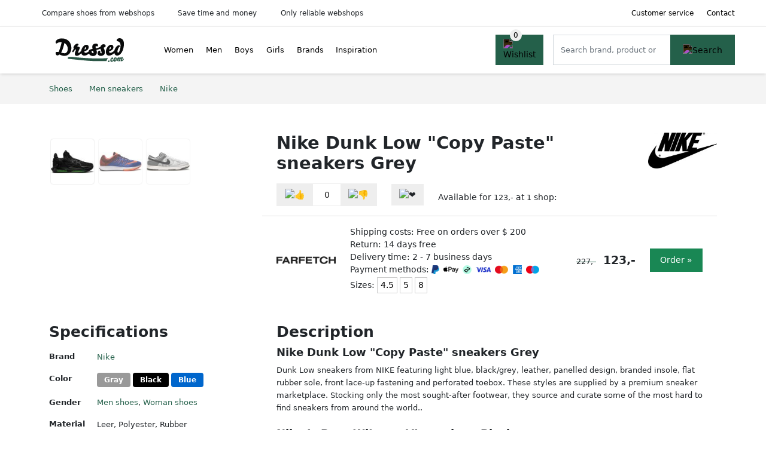

--- FILE ---
content_type: text/html; charset=UTF-8
request_url: https://dressed.com/product/nike-dunk-low-sneakers-grey-5-60659
body_size: 6415
content:
<!DOCTYPE html>
<html lang="en-US">
<head>
    <meta charset="UTF-8">

    <link rel="dns-prefetch" href="https://www.googletagmanager.com">
    <link rel="dns-prefetch" href="https://www.google-analytics.com">
    <link rel="dns-prefetch" href="https://fonts.gstatic.com">
    <link rel="preload" href="https://wct-2.com/wct.js" as="script">
    <link rel="preconnect" href="https://www.googletagmanager.com">
    <link rel="preconnect" href="https://www.google-analytics.com">

    <meta http-equiv="X-UA-Compatible" content="IE=edge">
    <meta name="viewport" content="width=device-width, initial-scale=1.0, minimum-scale=1.0, maximum-scale=5.0, user-scalable=yes">
    <title>Nike Dunk Low "Copy Paste" sneakers Grey - Dressed.com</title>
    <meta name="robots" content="index,follow">
    <link rel="icon" href="/favicon.ico">

    
	<meta name="description" content="Dunk Low sneakers from NIKE featuring light blue, black/grey, leather, panelled design, branded insole, flat rubber sole, front lace-up fastening and…">
	<link rel="canonical" href="https://dressed.com/product/nike-dunk-low-sneakers-grey-5-60659">
    <link rel="stylesheet" type="text/css" href="/resources/css/app.css?v=3.1.1" media="all" />
    
    <link rel="stylesheet" href="/resources/css/products.css?v=3.1.1">
        <link rel="dns-prefetch" href="https://www.googletagmanager.com">
        <script>
            (function(w, d, s, l, i) {
                w[l] = w[l] || [];
                w[l].push({
                    'gtm.start': new Date().getTime(),
                    event: 'gtm.js'
                });
                var f = d.getElementsByTagName(s)[0],
                    j = d.createElement(s),
                    dl = l != 'dataLayer' ? '&l=' + l : '';
                j.async = true;
                j.src =
                    'https://www.googletagmanager.com/gtm.js?id=' + i + dl;
                f.parentNode.insertBefore(j, f);
            })(window, document, 'script', 'dataLayer', 'GTM-P78HMLM');
        </script>
    
    <style>
         :root {
            --primary: 36, 96, 74;
            --primary-dark-theme: 106, 166, 144;
            --link-dark-theme: 106, 166, 144;
        }
    </style>

    

    <script type="text/javascript">
        (function(w, c, t, u) {
            w._wct = w._wct || {};
            w._wct = u;
            var s = c.createElement(t);
            s.type = 'text/javascript';
            s.async = true;
            s.src = 'https://wct-2.com/wct.js';
            var r = c.getElementsByTagName(t)[0];
            r.parentNode.insertBefore(s, r);
        }(window, document, 'script', {
            'uid': 'cVaViC',
            'google_tracking_id': 'UA-236021235-1',
            'proxy': 'https://wct-2.com'
        }));
    </script>

    <meta property="og:title" content="Nike Dunk Low "Copy Paste" sneakers Grey - Dressed.com" />
    <meta property="og:description" content="Dunk Low sneakers from NIKE featuring light blue, black/grey,…" />
        <meta property="og:site_name" content="Dressed.com" />
    <meta property="og:url" content="https://dressed.com/product/nike-dunk-low-sneakers-grey-5-60659" />

    <meta name="fo-verify" content="fd7cd90e-cacb-4fde-b53e-569567a723d5">
    <base href="https://dressed.com/">
</head>

<body class="v3 site-dressed page-product ">
    <noscript><iframe src="https://www.googletagmanager.com/ns.html?id=GTM-P78HMLM" height="0" width="0" style="display:none;visibility:hidden"></iframe></noscript>    <div class="navbar d-none d-lg-flex navbar-expand-lg" id="navbar-top">
        <div class="container-fluid">
            <ul class="navbar-nav ul-checks">
                
                                <li class="nav-item">Compare shoes from webshops</li>
                                <li class="nav-item">Save time and money</li>
                                <li class="nav-item">Only reliable webshops</li>            </ul>
            <ul class="navbar-nav ms-auto">
                <li class="nav-item"><a rel="nofollow" class="nav-link" href="/customer-service">Customer service</a></li>
                <li class="nav-item"><a rel="nofollow" class="nav-link" href="/customer-service/contact">Contact</a></li>
                            </ul>
        </div>
    </div>

    <nav class="navbar navbar-expand-lg navbar-light" id="navbar-main">
        <div class="container-fluid">
            <button id="menu-toggler" class="navbar-toggler" type="button" aria-label="Toggle navigation">
                <span class="navbar-toggler-icon"></span>
            </button>
            <a class="navbar-brand" href="https://dressed.com/">
                <img src="/resources/img/dressed-com-logo.svg" alt="Dressed.com" class="img-fluid" width="196px" height="30px">            </a>
                            <span class="btn btn-primary me-3 btn-wishlist mobile" data-route="/wishlist" title="Wishlist">
                    <img src="/resources/img/fas/heart.svg" alt="Wishlist" class="icon invert">
                </span>
                        <div class="collapse navbar-collapse" id="navbar-menu">
                <ul class="navbar-nav me-auto my-2 my-lg-0 navbar-nav-scroll">
                    <li class="nav-item dropdown"><a class="nav-link" href="/women" >Women</a>            <button class="nav-link dropdown-toggle btn btn-light" role="button" data-bs-toggle="dropdown" aria-expanded="false">
                <img src="/resources/img/far/chevron-down.svg" alt="⬇️" class="icon">
            </button>

                            <ul id="dropdown-gender5" class="dropdown-menu full-width-dropdown p-0">
                    <div class="container d-flex d-md-block h-100">
                        <ul style="columns: 4;">
                            <li><a href="women/ballerina-shoes">Ballerina shoes</a></li><li><a href="women/boat-shoes">Boat shoes</a></li><li><a href="women/boots">Boots</a></li><li><a href="women/casual-shoes">Casual shoes</a></li><li><a href="women/clogs">Clogs</a></li><li><a href="women/dress-shoes">Dress shoes</a></li><li><a href="women/espadrilles">Espadrilles</a></li><li><a href="women/heels">Heels</a></li><li><a href="women/hiking-shoes">Hiking shoes</a></li><li><a href="women/lace-up-shoes">Lace up shoes</a></li><li><a href="women/loafers">Loafers</a></li><li><a href="women/moccasins">Moccasins</a></li><li><a href="women/mules">Mules</a></li><li><a href="women/platform-shoes">Platform shoes</a></li><li><a href="women/pumps">Pumps</a></li><li><a href="women/ridge-flex-shoes">Ridge flex shoes</a></li><li><a href="women/sandals">Sandals</a></li><li><a href="women/slip-on-shoes">Slip-on shoes</a></li><li><a href="women/slippers">Slippers</a></li><li><a href="women/sneakers">Sneakers</a></li><li><a href="women/toe-flat-shoes">Toe flat shoes</a></li><li><a href="women/water-shoes">Water shoes</a></li><li><a href="women/work-shoes">Work shoes</a></li>                        </ul>
                    </div>
                </ul>
                </li><li class="nav-item dropdown"><a class="nav-link" href="/men" >Men</a>            <button class="nav-link dropdown-toggle btn btn-light" role="button" data-bs-toggle="dropdown" aria-expanded="false">
                <img src="/resources/img/far/chevron-down.svg" alt="⬇️" class="icon">
            </button>

                            <ul id="dropdown-gender6" class="dropdown-menu full-width-dropdown p-0">
                    <div class="container d-flex d-md-block h-100">
                        <ul style="columns: 4;">
                            <li><a href="men/boat-shoes">Boat shoes</a></li><li><a href="men/boots">Boots</a></li><li><a href="men/casual-shoes">Casual shoes</a></li><li><a href="men/dress-shoes">Dress shoes</a></li><li><a href="men/espadrilles">Espadrilles</a></li><li><a href="men/hiking-shoes">Hiking shoes</a></li><li><a href="men/lace-up-shoes">Lace up shoes</a></li><li><a href="men/loafers">Loafers</a></li><li><a href="men/moccasins">Moccasins</a></li><li><a href="men/ridge-flex-shoes">Ridge flex shoes</a></li><li><a href="men/sandals">Sandals</a></li><li><a href="men/slip-on-shoes">Slip-on shoes</a></li><li><a href="men/slippers">Slippers</a></li><li><a href="men/sneakers">Sneakers</a></li><li><a href="men/water-shoes">Water shoes</a></li><li><a href="men/work-shoes">Work shoes</a></li>                        </ul>
                    </div>
                </ul>
                </li><li class="nav-item dropdown"><a class="nav-link" href="/boys" >Boys</a>            <button class="nav-link dropdown-toggle btn btn-light" role="button" data-bs-toggle="dropdown" aria-expanded="false">
                <img src="/resources/img/far/chevron-down.svg" alt="⬇️" class="icon">
            </button>

                            <ul id="dropdown-gender7" class="dropdown-menu full-width-dropdown p-0">
                    <div class="container d-flex d-md-block h-100">
                        <ul style="columns: 4;">
                            <li><a href="boys/boat-shoes">Boat shoes</a></li><li><a href="boys/crib-shoes">Crib shoes</a></li><li><a href="boys/espadrilles">Espadrilles</a></li><li><a href="boys/lace-up-shoes">Lace up shoes</a></li><li><a href="boys/pre-walkers">Pre-walkers</a></li><li><a href="boys/sandals">Sandals</a></li><li><a href="boys/slippers">Slippers</a></li><li><a href="boys/sneakers">Sneakers</a></li><li><a href="boys/water-shoes">Water shoes</a></li>                        </ul>
                    </div>
                </ul>
                </li><li class="nav-item dropdown"><a class="nav-link" href="/girls" >Girls</a>            <button class="nav-link dropdown-toggle btn btn-light" role="button" data-bs-toggle="dropdown" aria-expanded="false">
                <img src="/resources/img/far/chevron-down.svg" alt="⬇️" class="icon">
            </button>

                            <ul id="dropdown-gender8" class="dropdown-menu full-width-dropdown p-0">
                    <div class="container d-flex d-md-block h-100">
                        <ul style="columns: 4;">
                            <li><a href="girls/ballerina-shoes">Ballerina shoes</a></li><li><a href="girls/boat-shoes">Boat shoes</a></li><li><a href="girls/crib-shoes">Crib shoes</a></li><li><a href="girls/espadrilles">Espadrilles</a></li><li><a href="girls/lace-up-shoes">Lace up shoes</a></li><li><a href="girls/platform-shoes">Platform shoes</a></li><li><a href="girls/pre-walkers">Pre-walkers</a></li><li><a href="girls/sandals">Sandals</a></li><li><a href="girls/slippers">Slippers</a></li><li><a href="girls/sneakers">Sneakers</a></li><li><a href="girls/water-shoes">Water shoes</a></li>                        </ul>
                    </div>
                </ul>
                </li><li class="nav-item "><a class="nav-link" href="/brands" >Brands</a></li><li class="nav-item "><a class="nav-link" href="/inspiration" >Inspiration</a></li>                </ul>

                                    <form id="searchbox" class="position-relative d-none d-lg-flex" method="GET" action="/search">
                                                                        <span class="btn btn-primary me-3 btn-wishlist" data-route="/wishlist" title="Wishlist">
                            <img src="/resources/img/fas/heart.svg" alt="Wishlist" class="icon invert">
                        </span>
                        <div class="input-group input-group-border">
                                                        <input class="form-control main-search" type="search" name="q" autocomplete="off" placeholder="Search brand, product or keyword.." aria-label="Search" value="">
                            <button class="btn btn-primary" type="submit"><img src="/resources/img/fas/search.svg" alt="Search" class="icon invert"></button>
                        </div>
                    </form>
                            </div>

        </div>
        <div id="navbar-full" class="container-fluid"></div>
    </nav>

    <form id="menu-searchbar" class="position-relative d-block d-lg-none p-2" method="GET" action="/search">
        <div class="input-group mt-1">
            <input class="form-control main-search" type="search" name="q" autocomplete="off" placeholder="Search brand, product or keyword.." aria-label="Search" value="">
            <button class="btn btn-primary" type="submit"><img src="/resources/img/fas/search.svg" alt="Search" class="icon invert"></button>
        </div>
    </form><section class="section-breadcrumb">
    <div class="container">
        <nav aria-label="breadcrumb">
            <ol class="breadcrumb" itemscope itemtype="http://schema.org/BreadcrumbList">
                <li itemprop="itemListElement" itemscope itemtype="http://schema.org/ListItem" class="breadcrumb-item"><a itemprop="item" href="/"><span itemprop="name">Shoes</span><meta itemprop="position" content="1"></a></li>
<li itemprop="itemListElement" itemscope itemtype="http://schema.org/ListItem" class="breadcrumb-item"><a itemprop="item" href="men/sneakers"><span itemprop="name">Men sneakers</span><meta itemprop="position" content="2"></a></li>
<li itemprop="itemListElement" itemscope itemtype="http://schema.org/ListItem" class="breadcrumb-item"><a itemprop="item" href="nike"><span itemprop="name">Nike</span><meta itemprop="position" content="3"></a></li>
            </ol>
        </nav>
    </div>
</section>
<div itemscope itemtype=" http://schema.org/Product">
 <link itemprop="itemCondition" href="http://schema.org/NewCondition" />

 <section class="container section-product-detail mt-1 mt-lg-5">
 <div class="row">
 <div class="col-lg-4 col-sm-12 mb-1 mb-lg-5">
 <div class="product-sliders">
 <div class="product-slider">
 <picture class="img-fluid slide active" ss-max="670"><source media="(min-width: 0px) and (max-width: 412px)" srcset="/images/products/farfetch/nike-lebron-witness-vi-sneakers-black-101220.jpg?width=330 1x, /images/products/farfetch/nike-lebron-witness-vi-sneakers-black-101220.jpg?width=390 2x"><source media="(min-width: 412px) and (max-width: 480px)" srcset="/images/products/farfetch/nike-lebron-witness-vi-sneakers-black-101220.jpg?width=360 1x, /images/products/farfetch/nike-lebron-witness-vi-sneakers-black-101220.jpg?width=460 2x"><source media="(min-width: 480px)" srcset="/images/products/farfetch/nike-lebron-witness-vi-sneakers-black-101220.jpg?width=400 1x, /images/products/farfetch/nike-lebron-witness-vi-sneakers-black-101220.jpg?width=670 2x"><img width="190" height="250" src="/images/products/farfetch/nike-lebron-witness-vi-sneakers-black-101220.jpg" alt="Nike Dunk Low &quot;Copy Paste&quot; sneakers Grey - Picture 1" loading="eager"></picture><picture class="img-fluid slide " ss-max="675"><source media="(min-width: 0px) and (max-width: 412px)" srcset="/images/products/farfetch/nike-air-zoom-elite-8-sneakers-blue-60664.jpg?width=330 1x, /images/products/farfetch/nike-air-zoom-elite-8-sneakers-blue-60664.jpg?width=390 2x"><source media="(min-width: 412px) and (max-width: 480px)" srcset="/images/products/farfetch/nike-air-zoom-elite-8-sneakers-blue-60664.jpg?width=360 1x, /images/products/farfetch/nike-air-zoom-elite-8-sneakers-blue-60664.jpg?width=460 2x"><source media="(min-width: 480px)" srcset="/images/products/farfetch/nike-air-zoom-elite-8-sneakers-blue-60664.jpg?width=400 1x, /images/products/farfetch/nike-air-zoom-elite-8-sneakers-blue-60664.jpg?width=675 2x"><img width="190" height="250" src="/images/products/farfetch/nike-air-zoom-elite-8-sneakers-blue-60664.jpg" alt="Nike Dunk Low &quot;Copy Paste&quot; sneakers Grey - Picture 2" loading="lazy"></picture><picture class="img-fluid slide " ss-max="675"><source media="(min-width: 0px) and (max-width: 412px)" srcset="/images/products/farfetch/nike-dunk-low-sneakers-grey-60659.jpg?width=330 1x, /images/products/farfetch/nike-dunk-low-sneakers-grey-60659.jpg?width=390 2x"><source media="(min-width: 412px) and (max-width: 480px)" srcset="/images/products/farfetch/nike-dunk-low-sneakers-grey-60659.jpg?width=360 1x, /images/products/farfetch/nike-dunk-low-sneakers-grey-60659.jpg?width=460 2x"><source media="(min-width: 480px)" srcset="/images/products/farfetch/nike-dunk-low-sneakers-grey-60659.jpg?width=400 1x, /images/products/farfetch/nike-dunk-low-sneakers-grey-60659.jpg?width=675 2x"><img width="190" height="250" src="/images/products/farfetch/nike-dunk-low-sneakers-grey-60659.jpg" alt="Nike Dunk Low &quot;Copy Paste&quot; sneakers Grey - Picture 3" loading="lazy"></picture> <button type="button" class="btn btn-light btn-slide-prev"><img class="icon" src="/resources/img/fas/chevron-left.svg" alt="⬅️"></button><button type="button" class="btn btn-light btn-slide-next"><img class="icon" src="/resources/img/fas/chevron-right.svg" alt="➡️"></button> <button type="button" class="btn btn-light btn-slide-fullscreen">
 <img class="icon" src="/resources/img/fas/search.svg" alt="Fullscreen openen">
 <img class="icon" src="/resources/img/fas/xmark-large.svg" alt="Fullscreen sluiten">
 </button>
 </div>
 <div class="product-slider-thumbs"><picture class="img-fluid slide active" ss-max="670"><source media="(min-width: 0px)" srcset="/images/products/farfetch/nike-lebron-witness-vi-sneakers-black-101220.jpg?width=90 1x, /images/products/farfetch/nike-lebron-witness-vi-sneakers-black-101220.jpg?width=180 2x"><img width="190" height="250" src="/images/products/farfetch/nike-lebron-witness-vi-sneakers-black-101220.jpg" alt="Nike Dunk Low &quot;Copy Paste&quot; sneakers Grey - Thumbnail 1"></picture><picture class="img-fluid slide " ss-max="675"><source media="(min-width: 0px)" srcset="/images/products/farfetch/nike-air-zoom-elite-8-sneakers-blue-60664.jpg?width=90 1x, /images/products/farfetch/nike-air-zoom-elite-8-sneakers-blue-60664.jpg?width=180 2x"><img width="190" height="250" src="/images/products/farfetch/nike-air-zoom-elite-8-sneakers-blue-60664.jpg" alt="Nike Dunk Low &quot;Copy Paste&quot; sneakers Grey - Thumbnail 2"></picture><picture class="img-fluid slide " ss-max="675"><source media="(min-width: 0px)" srcset="/images/products/farfetch/nike-dunk-low-sneakers-grey-60659.jpg?width=90 1x, /images/products/farfetch/nike-dunk-low-sneakers-grey-60659.jpg?width=180 2x"><img width="190" height="250" src="/images/products/farfetch/nike-dunk-low-sneakers-grey-60659.jpg" alt="Nike Dunk Low &quot;Copy Paste&quot; sneakers Grey - Thumbnail 3"></picture></div> </div>
 </div>
 <div class="col-lg-8 col-sm-12 mb-3 mb-lg-5">
 <div class="row">
 <div class="col">
 <h1 itemprop="name">Nike Dunk Low "Copy Paste" sneakers Grey</h1>
 </div>
 <div class="col-12 col-lg-auto">
 
 <a href="/nike">
 <img width="175" height="100" src="/images/brands/nike-logo.jpg?long=175" alt="Nike logo" class="product-brand-logo">
 </a>
 </div>
 </div>

 <div itemprop="offers" itemscope itemtype="https://schema.org/AggregateOffer"><div class="row align-items-center mt-2">
 <div class="col-auto">
 <div class="input-group input-group-votes">
 <button type="button" title="Upvote" class="btn btn-light" data-id="5-60659" data-selected="false" data-vote-up>
 <img class="icon" src="/resources/img/fas/thumbs-up.svg" alt="👍">
 </button>
 <div class="input-group-text" data-vote-sum>0</div>
 <button type="button" title="Downvote" class="btn btn-light" data-id="5-60659" data-selected="false" data-vote-down>
 <img class="icon" src="/resources/img/fas/thumbs-down.svg" alt="👎">
 </button>
 </div>
 </div>
 <div class="col-auto">
 <button type="button" title="Add to wishlist" class="btn btn-heart" data-id="5-60659" data-wishlist-listener>
 <img class="icon" src="/resources/img/fas/heart.svg" alt="❤️">
 </button>
 </div><div class="col-auto mt-2 mt-mb-0">Available for <span itemprop="lowPrice" itemtype="number" content="123.00">123,-</span><meta itemprop="highPrice" itemtype="number" content="123.00"/> at <span itemprop="offerCount" itemtype="number">1</span> shop:<meta itemprop="priceCurrency" content="EUR"/></div> <div class="row row-shop gx-2 gx-sm-4" data-load="[base64]" itemprop="offers" itemscope itemtype="https://schema.org/Offer">
 <link itemprop="availability" href="https://schema.org/InStock" />
 <link itemprop="itemCondition" href="http://schema.org/NewCondition" />
 <meta itemprop="priceCurrency" content="EUR" />

 <div class="col col-sm-3 col-md-2 col-lg-2 ps-logo" itemprop="seller" itemscope="itemscope" itemtype="http://schema.org/Organization">
 <img width=" 125" height="125" loading="lazy" src="/images/shops/farfetch-logo.png?long=125" alt="FARFETCH" itemprop="logo">
 <meta itemprop="name" content="FARFETCH" />
 </div>
 <div class="col ps-details">
 <div class="ps-shipping">
 Shipping costs: Free on orders over $ 200 </div>
 <div class="ps-retour">
 Return: 14 days free </div>
 <div class="ps-delivery">
 Delivery time: 2 - 7 business days </div>
 <div class="ps-payment">
 Payment methods:
 <img loading="lazy" class="img-fluid" 
 width="13" height="15"
 src="/resources/img/payment/paypal.png" 
 alt="PayPal"><img loading="lazy" class="img-fluid" 
 width="25" height="15"
 src="/resources/img/payment/applepay.png" 
 alt="Apple Pay"><img loading="lazy" class="img-fluid" 
 width="15" height="15"
 src="/resources/img/payment/afterpay.png" 
 alt="Afterpay"><img loading="lazy" class="img-fluid" 
 width="25" height="15"
 src="/resources/img/payment/visa.png" 
 alt="Visa"><img loading="lazy" class="img-fluid" 
 width="22" height="15"
 src="/resources/img/payment/mastercard.png" 
 alt="Mastercard"><img loading="lazy" class="img-fluid" 
 width="15" height="15"
 src="/resources/img/payment/americanexpress.png" 
 alt="American Express"><img loading="lazy" class="img-fluid" 
 width="22" height="15"
 src="/resources/img/payment/maestro.png" 
 alt="Maestro"> </div>
 <div class="ps-sizes">
 Sizes:
 <span class="btn product-button">4.5</span><span class="btn product-button">5</span><span class="btn product-button">8</span> </div>
 </div>

 <div class="col-auto ps-prices">
 <span class="price-old">227,-</span> &nbsp; <span class="price" itemprop="price" content="123.00">123,-</span>
 </div>
 <div class="col-auto ps-button">
 <button class="btn btn-lg btn-success product-button">Order »</button> </div>
 </div>
 </div> </div>
 </div>
 </section>

 
 <section class="container section-product-info">
 <div>
 <h2>Specifications</h2>
 <table class="table table-sm">
 <tbody>
 
 <tr>
 <th>Brand</th>
 <td itemprop="brand" itemtype="https://schema.org/Brand" itemscope>
 <a href="/nike">
 <span itemprop="name">Nike</span>
 </a>
 </td>
 </tr><tr><th>Color</th><td><span class="badge " style="background: #999999; ">Gray</span> <span class="badge " style="background: #000000; ">Black</span> <span class="badge " style="background: #0066cc; ">Blue</span> </td></tr>
 <tr>
 <th>Gender</th>
 <td><a href="/men">Men shoes</a>, <a href="/women">Woman shoes</a></td>
 </tr>
 <tr>
 <th>Material</th>
 <td><span itemprop="material">Leer</span>, <span itemprop="material">Polyester</span>, <span itemprop="material">Rubber</span></td>
 </tr>
 <tr>
 <th>Category</th>
 <td><a href="sneakers">Sneakers</a></td>
 </tr> </tbody>
 </table>
 </div>

 <div>
 <h2>Description</h2>
 <div itemprop="description">
 <h3>Nike Dunk Low "Copy Paste" sneakers Grey</h3><p>Dunk Low sneakers from NIKE featuring light blue, black/grey, leather, panelled design, branded insole, flat rubber sole, front lace-up fastening and perforated toebox. These styles are supplied by a premium sneaker marketplace. Stocking only the most sought-after footwear, they source and curate some of the most hard to find sneakers from around the world..</p><h3>Nike LeBron Witness VI sneakers Black</h3><p>LeBron Witness VI sneakers from NIKE featuring black, anthracite grey, interwoven design, ankle-length, branded insole, flat rubber sole and front lace-up fastening.<h3>Nike Air Zoom Elite 8 sneakers Blue</h3><p>blue/orange signature Swoosh logo detail round toe front lace-up fastening logo-print tongue branded insole rubber sole These styles are supplied by a premium sneaker marketplace </div>
 </div>

 <div>
 <div class="product-more">
 <b>View relevant shoes</b><br>
 <a class="btn btn-light mt-2 me-2" href="/men/nike?color=gray">Grijze Nike men shoes</a><br><a class="btn btn-light mt-2 me-2" href="/men/nike/sneakers">Nike men sneakers</a><br><a class="btn btn-light mt-2 me-2" href="/men/sneakers?color=gray">Grijze men sneakers</a><br><a class="btn btn-light mt-2 me-2" href="/men/nike/sneakers?color=gray">Grijze Nike men sneakers</a><br><a class="btn btn-light mt-2 me-2" href="/nike/sneakers?color=gray">Grijze Nike sneakers</a><br> </div>

 <br><br>
 <h2>References</h2>
 <table class="table table-sm">
 <tbody>
 
 <tr>
 <th>GTIN-13</th>
 <td><span itemprop="gtin13">0823229186429</span></td>
 </tr>
 <tr>
 <th>SKU</th>
 <td><span itemprop="sku">DQ501518642325</span>, <span itemprop="sku">CZ405218642333</span>, <span itemprop="sku">74858818642334</span></td>
 </tr>
 <tr>
 <th>Tags</th>
 <td>Shoes, Low-tops</td>
 </tr>
 <tr class="product-share">
 <th>Share</th>
 <td>
 <ul>
 <li><a target="_blank" rel="nofollow noopener" href="https://www.facebook.com/sharer/sharer.php?u=https://dressed.com/product/nike-dunk-low-sneakers-grey-5-60659">
 <img class="icon" alt="Share on Facebook" src="/resources/img/fab/facebook-f.svg">
 </a></li>
 <li><a target="_blank" rel="nofollow noopener" href="http://twitter.com/share?url=https://dressed.com/product/nike-dunk-low-sneakers-grey-5-60659">
 <img class="icon" alt="Share on Twitter" src="/resources/img/fab/twitter.svg"></i>
 </a></li>
 <li><a target="_blank" rel="nofollow noopener" href="http://pinterest.com/pin/create/button/?url=https://dressed.com/product/nike-dunk-low-sneakers-grey-5-60659">
 <img class="icon" alt="Share on Pinterest" src="/resources/img/fab/pinterest.svg">
 </a></li>
 <li><a target="_blank" rel="nofollow noopener" href="mailto:?subject=Tip&body=See url: https://dressed.com/product/nike-dunk-low-sneakers-grey-5-60659">
 <img class="icon" alt="Share by Mail" src="/resources/img/fas/envelope.svg">
 </a></li>
 </ul>
 </td>
 </tr>
 </tbody>
 </table>

 </div>
 </section>

 <section class="section-related-products container mt-1 mt-lg-5">
 <div class="h2">Similar products</div>
 <div class="row g-3">
 <a href="/product/nike-dunk-low-wolf-grey-pure-platinum-sneakers-5-76524" class="col-product " data-id="5-76524"><picture class="img" ss-max="674"><source media="(min-width: 0px) and (max-width: 480px)" srcset="/images/products/farfetch/nike-air-more-uptempo-sneakers-white-76525.jpg?width=200 1x, /images/products/farfetch/nike-air-more-uptempo-sneakers-white-76525.jpg?width=400 2x"><source media="(min-width: 480px)" srcset="/images/products/farfetch/nike-air-more-uptempo-sneakers-white-76525.jpg?width=300 1x, /images/products/farfetch/nike-air-more-uptempo-sneakers-white-76525.jpg?width=600 2x"><img width="190" height="250" src="/images/products/farfetch/nike-air-more-uptempo-sneakers-white-76525.jpg" alt="Nike Air More Uptempo &quot;Copy Paste&quot; sneakers White" loading="lazy"></picture><span class="p-name">Nike Air More Uptempo &quot;Copy Paste&quot; sneakers White</span><span class="p-shops">1 webshop</span><span class="p-price">&#36; 184,-</span></a><a href="/product/nike-dunk-low-new-york-yankees-sneakers-white-5-326371" class="col-product " data-id="5-326371"><div class="img"><img width="190" height="250" alt="Nike Dunk Low &quot;New York Yankees&quot; sneakers White" src="https://cdn-images.farfetch-contents.com/31/74/80/82/31748082_61212498_1000.jpg" loading="lazy"></div><span class="p-name">Nike Dunk Low &quot;New York Yankees&quot; sneakers White</span><span class="p-shops">1 webshop</span><span class="p-price">&#36; 125,-</span></a><a href="/product/nike-dunk-low-suede-leather-sneakers-white-5-325628" class="col-product " data-id="5-325628"><div class="img"><img width="190" height="250" alt="Nike Dunk Low suede leather sneakers White" src="https://cdn-images.farfetch-contents.com/31/77/19/35/31771935_61371675_1000.jpg" loading="lazy"></div><span class="p-name">Nike Dunk Low suede leather sneakers White</span><span class="p-shops">1 webshop</span><span class="p-price">&#36; 270,-</span></a><a href="/product/nike-dunk-low-boston-red-sox-sneakers-white-5-321849" class="col-product " data-id="5-321849"><div class="img"><img width="190" height="250" alt="Nike Dunk Low &quot;Boston Red Sox&quot; sneakers White" src="https://cdn-images.farfetch-contents.com/31/71/01/72/31710172_61256557_1000.jpg" loading="lazy"></div><span class="p-name">Nike Dunk Low &quot;Boston Red Sox&quot; sneakers White</span><span class="p-shops">1 webshop</span><span class="p-price">&#36; 125,-</span></a><a href="/product/nike-dunk-low-se-red-panda-sneakers-5-319076" class="col-product " data-id="5-319076"><div class="img"><img width="190" height="250" alt="Nike Dunk Low SE &quot;Red Panda&quot; sneakers" src="https://cdn-images.farfetch-contents.com/31/59/65/67/31596567_61000945_1000.jpg" loading="lazy"></div><span class="p-name">Nike Dunk Low SE &quot;Red Panda&quot; sneakers</span><span class="p-shops">1 webshop</span><span class="p-price">&#36; 264,-</span></a><a href="/product/nike-air-max-craze-sneakers-orange-5-317953" class="col-product " data-id="5-317953"><div class="img"><img width="190" height="250" alt="Nike Dunk Low leather sneakers Yellow" src="https://cdn-images.farfetch-contents.com/31/50/52/86/31505286_60836980_1000.jpg" loading="lazy"></div><span class="p-name">Nike Dunk Low leather sneakers Yellow</span><span class="p-shops">1 webshop</span><span class="p-price">&#36; 100,-</span></a><a href="/product/nike-dunk-low-next-nature-vintage-green-sneakers-5-315051" class="col-product " data-id="5-315051"><div class="img"><img width="190" height="250" alt="Nike Dunk Low Next Nature &quot;Vintage Green&quot; sneakers" src="https://cdn-images.farfetch-contents.com/30/70/18/42/30701842_60785095_1000.jpg" loading="lazy"></div><span class="p-name">Nike Dunk Low Next Nature &quot;Vintage Green&quot; sneakers</span><span class="p-shops">1 webshop</span><span class="p-price">&#36; 93,-</span></a><a href="/product/nike-dunk-low-retro-desert-ochre-sneakers-black-5-313950" class="col-product " data-id="5-313950"><div class="img"><img width="190" height="250" alt="Nike Dunk Low SE &quot;Cherry Charms Desert Ochre&quot; sneakers Orange" src="https://cdn-images.farfetch-contents.com/31/29/99/00/31299900_60660789_1000.jpg" loading="lazy"></div><span class="p-name">Nike Dunk Low SE &quot;Cherry Charms Desert Ochre&quot; sneakers Orange</span><span class="p-shops">1 webshop</span><span class="p-price">&#36; 90,-</span></a><a href="/product/nike-v5-rnr-soft-pearl-sneakers-neutrals-5-311052" class="col-product " data-id="5-311052"><div class="img"><img width="190" height="250" alt="Nike Dunk Low &quot;Pink Oxford Sale&quot; sneakers Pink Oxford Sail" src="https://cdn-images.farfetch-contents.com/31/19/48/38/31194838_60502637_1000.jpg" loading="lazy"></div><span class="p-name">Nike Dunk Low &quot;Pink Oxford Sale&quot; sneakers Pink Oxford Sail</span><span class="p-shops">1 webshop</span><span class="p-price">&#36; 125,-</span></a><a href="/product/nike-dunk-low-next-nature-pink-rise-sail-sneakers-5-310921" class="col-product " data-id="5-310921"><div class="img"><img width="190" height="250" alt="Nike Dunk Low Next Nature &quot;Pink Rise Sail&quot; sneakers" src="https://cdn-images.farfetch-contents.com/30/98/30/59/30983059_60598994_1000.jpg" loading="lazy"></div><span class="p-name">Nike Dunk Low Next Nature &quot;Pink Rise Sail&quot; sneakers</span><span class="p-shops">1 webshop</span><span class="p-price">&#36; 142,-</span></a> </div>
 </section>
 </div>
<link rel="stylesheet" href="/resources/css/footer.css?v=3.1.1">

<footer>
    <div class="container py-5">
        <div class="row justify-content-evenly align-items-center">
                            <div class="col-6 col-md-6 col-xl-auto mb-4 mb-md-0">
                    <div class="footer-block information-block">
                        <span class="h6">Popular <a href="/brands">brands</a></span>
                        <ul class="list-unstyled">
                            
                                            <li>
                                                <a href="/nike">
                                                Nike shoes
                                                </a>
                                            </li>
                                        
                                            <li>
                                                <a href="/jordan">
                                                Jordan shoes
                                                </a>
                                            </li>
                                        
                                            <li>
                                                <a href="/adidas">
                                                Adidas shoes
                                                </a>
                                            </li>
                                        
                                            <li>
                                                <a href="/vans">
                                                Vans shoes
                                                </a>
                                            </li>
                                        
                                            <li>
                                                <a href="/moschino">
                                                Moschino shoes
                                                </a>
                                            </li>
                                        
                                            <li>
                                                <a href="/versace">
                                                Versace shoes
                                                </a>
                                            </li>
                                                                </ul>
                    </div>
                </div>
            
            <div class="col-6 col-md-6 col-xl-auto mb-4 mb-md-0">
                <div class="footer-block links-block">
                    <span class="h6">Customer service</span>
                    <ul class="list-unstyled">
                        <li><a href="/customer-service/return-and-exchange">Return & exchange</a></li>
                        <li><a href="/customer-service/shipping-and-delivery">Shipping & delivery</a></li>
                        <li><a href="/customer-service/order-status">Order status</a></li>
                        <li><a href="/customer-service/warranty-and-repair">Warranty & repair</a></li>
                        <li><a href="/customer-service/payment-options">Payment options</a></li>
                        <li><a href="/customer-service/stock-and-availability">Stock & availability</a></li>
                    </ul>
                </div>
            </div>
            <div class="col-6 col-md-6 col-xl-auto mb-4 mb-md-0">
                <div class="footer-block links-block">
                    <span class="h6 mb-15">About us</span>
                    <ul class="list-unstyled">
                        <li><a href="/inspiration">Inspiratie blog</a></li>
                        <li><a href="/customer-service/contact">Contact</a></li>
                        <li><a href="/about-us">About us</a></li>
                        <li><a href="/collaboration">Collaboration</a></li>
                        <li><a href="/about-us#reliable">Reliability</a></li>
                        <li><a href="/privacy">Privacy Policy</a> & <a href="/disclaimer">Disclaimer</a></li>
                    </ul>
                </div>
            </div>
        </div>
    </div>


    <div class="bg-dark text-center py-5">
        <a class="logo" href="https://dressed.com/">
            <img src="/resources/img/dressed-com-logo-inverted.svg" alt="Dressed.com" class="img-fluid" width="196px" height="30px">        </a>
        <div class="copyright">
            © 2026            
        </div>
    </div>
</footer>

<script src="/resources/js/app.js?v=3.1.1"></script>

<script src="/resources/js/product-detail.js?v=3.1.1"></script>
</body>

</html>

--- FILE ---
content_type: text/plain
request_url: https://www.google-analytics.com/j/collect?v=1&_v=j102&a=727992924&t=pageview&_s=1&dl=https%3A%2F%2Fdressed.com%2Fproduct%2Fnike-dunk-low-sneakers-grey-5-60659&ul=en-us%40posix&dt=Nike%20Dunk%20Low%20%22Copy%20Paste%22%20sneakers%20Grey%20-%20Dressed.com&sr=1280x720&vp=1280x720&_u=YEBAAEABAAAAACAAI~&jid=568423956&gjid=976628321&cid=193449209.1769531374&tid=UA-236021235-1&_gid=249080935.1769531374&_r=1&_slc=1&gtm=45He61n1n81P78HMLMv890538425za200zd890538425&gcd=13l3l3l3l1l1&dma=0&tag_exp=103116026~103200004~104527907~104528501~104684208~104684211~105391252~115938466~115938468~116185181~116185182~116682875~117041587~117099528&z=2120808828
body_size: -449
content:
2,cG-ZLRVNSLFEH